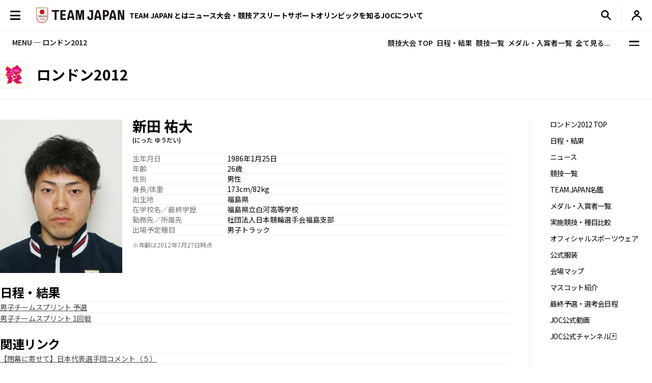

--- FILE ---
content_type: text/html; charset=UTF-8
request_url: https://www.joc.or.jp/games/olympic/london/sports/cycling/team/nittayudai.html
body_size: 83930
content:

<!DOCTYPE html>
<html lang="ja">


  <!-- [headタグ] -->

  <head prefix="og: http://ogp.me/ns# fb: http://ogp.me/ns/fb# article: http://ogp.me/ns/article#">

    <!-- Google Tag Manager -->
<script>(function(w,d,s,l,i){w[l]=w[l]||[];w[l].push({'gtm.start':
new Date().getTime(),event:'gtm.js'});var f=d.getElementsByTagName(s)[0],
j=d.createElement(s),dl=l!='dataLayer'?'&l='+l:'';j.async=true;j.src=
'https://www.googletagmanager.com/gtm.js?id='+i+dl;f.parentNode.insertBefore(j,f);
})(window,document,'script','dataLayer','GTM-W7Z8MTGH');</script>
<!-- End Google Tag Manager -->
  <!-- meta settings -->
  <meta charset="utf-8">
  <meta name="viewport" content="width=device-width">
  <meta name="format-detection" content="telephone=no">
  <!-- meta keywords / description -->
  
  <meta name="keywords" content="新田 祐大,自転車,ロンドン2012">
  <meta name="description" content="ロンドン2012オリンピック日本代表選手団、新田 祐大（自転車）のプロフィール、関連情報ページです。">
  
  <!-- title -->
  <title>新田 祐大｜自転車｜ロンドン2012｜JOC - 日本オリンピック委員会</title>
  <!-- START: favicons -->
  <link rel="icon" href="/favicon.ico" sizes="32x32">
  <link rel="icon" href="/favicon.svg" type="image/svg+xml">
  <link rel="apple-touch-icon" href="/apple-touch-icon.png">
  <link rel="manifest" href="/site.webmanifest">
  <!-- END: favicons -->
  
  
  <!-- styles -->
  <link rel="stylesheet" href="/assets/css/reset.css">
  <link rel="stylesheet" href="/assets/css/plugin.css">
  <link rel="stylesheet" href="/assets/css/base.css">
  <link rel="stylesheet" href="/assets/css/module.css?v=251218">
  <link rel="stylesheet" href="/assets/css/add.css">
  

  <link rel="stylesheet" href="/assets/css/oldgame.css">

  <link rel="stylesheet" href="/assets/css/specific-customization.css?v=240827">


  <meta property="og:locale" content="ja_JP">
  
  <meta property="og:type" content="article">
  
  <meta property="og:title" content="新田 祐大｜自転車｜ロンドン2012｜JOC - 日本オリンピック委員会">
  <meta property="og:url" content="https://www.joc.or.jp/games/olympic/london/sports/cycling/team/nittayudai.html">
  <meta property="og:image" content="https://www.joc.or.jp/assets/images/common/share.png">
  <meta property="og:site_name" content="JOC - 日本オリンピック委員会">
  <meta property="og:description" content="">
  <meta property="fb:app_id" content="315604575177716">
  <meta name="twitter:title" content="新田 祐大｜自転車｜ロンドン2012｜JOC - 日本オリンピック委員会">
  <meta name="twitter:card" content="summary_large_image" />
  <meta name="twitter:site" content="@TeamJapan" />
  

<script src="/assets/js/logincheckcookie.js"></script>

  
<meta name="google-site-verification" content="EUft2PXEZWP5lWX0hnw8WULWaSq0Z5qTx-0164c4YMQ" />

  </head>
<body>
<!-- Google Tag Manager (noscript) -->
<noscript><iframe src="https://www.googletagmanager.com/ns.html?id=GTM-W7Z8MTGH" height="0" width="0" style="display:none;visibility:hidden"></iframe></noscript>
<!-- End Google Tag Manager (noscript) -->
  <div class="l-wrapper">
    <header class="l-header l-header--main js-header">
  <div class="l-header__container">
    <button type="button" class="header-menu-button js-menu-trigger">
      <span class="header-menu-button__lines">
        <span class="header-menu-button__line header-menu-button__line--top"></span>
        <span class="header-menu-button__line header-menu-button__line--center"></span>
        <span class="header-menu-button__line header-menu-button__line--bottom"></span>
      </span>
    </button>
    <!-- [/header-menu-button] -->
    <div class="l-drawer js-drawer-menu">
  <div class="l-drawer__overlay js-menu-trigger"></div>
  <div class="l-drawer__inner">
    <div class="l-drawer__contents">
      <div class="l-drawer__head">
        <button type="button" class="l-drawer__head-btn js-menu-trigger"></button>
        <a href="/" class="l-drawer__head-logo  js-mypage-link">
          <img src="/assets/img/common/logo.svg" alt="TEAM JAPAN" decoding="async" width="242" height="43">
        </a>
        <button type="button" class="l-drawer__head-btn-sp js-menu-trigger"></button>
      </div>
      <div class="l-drawer__body">
        <div class="l-drawer__body-main">
          <ul class="l-drawer__sub-nav sp-hide">
            <li class="l-drawer__sub-nav-item">
              <a href="/" class="l-drawer__sub-nav-item-link js-mypage-link">HOME</a>
            </li>
          </ul>
          <ul class="l-drawer__nav">
            <li class="l-drawer__nav-item pc-hide">
              <a href="/" class="l-drawer__nav-item-ttl-txt js-mypage-link">HOME</a>
            </li>
            <li class="l-drawer__nav-item js-sp-acc-scope is-close">
              <button type="button" class="l-drawer__nav-item-ttl js-sp-acc-trigger">
                <span class="l-drawer__nav-item-ttl-txt">TEAM JAPAN とは</span>
                <span class="l-drawer__nav-item-ttl-icon"></span>
              </button>
              <div class="js-sp-acc-target">
                <ul class="l-drawer__nav-lv2">
                  <li class="l-drawer__nav-lv2-item">
                    <a href="/teamjapan/" class="l-drawer__nav-lv2-link">TEAM JAPAN ブランドサイト</a>
                  </li>
                  <li class="l-drawer__nav-lv2-item">
                    <a href="/teamjapan/activities/" class="l-drawer__nav-lv2-link">TEAM JAPAN の活動</a>
                  </li>
                  <li class="l-drawer__nav-lv2-item">
                    <a href="/symbolathlete/" class="l-drawer__nav-lv2-link">シンボルアスリート</a>
                  </li>
                  <li class="l-drawer__nav-lv2-item">
                    <a href="https://www.teamjapanshop.jp/" target="_blank" class="l-drawer__nav-lv2-link c-icon-external">オンラインショップ</a>
                  </li>
                </ul>
              </div>
            </li>
            <li class="l-drawer__nav-item js-sp-acc-scope is-close">
              <button type="button" class="l-drawer__nav-item-ttl js-sp-acc-trigger">
                <span class="l-drawer__nav-item-ttl-txt">ニュース</span>
                <span class="l-drawer__nav-item-ttl-icon"></span>
              </button>
              <div class="js-sp-acc-target">
                <ul class="l-drawer__nav-lv2">
                  <li class="l-drawer__nav-lv2-item">
                    <a href="/news/" class="l-drawer__nav-lv2-link l-drawer__nav-lv2-link--sp-main">最新ニュース</a>
                  </li>
                  <li class="l-drawer__nav-lv2-item">
                    <a href="/news/index.html?subcategory=&ssubcategory=&category=お知らせ&games=&sports=&athlete=&year=" class="l-drawer__nav-lv2-link">お知らせ</a>
                  </li>
                  <li class="l-drawer__nav-lv2-item">
                    <a href="/news/index.html?subcategory=&ssubcategory=&category=オリンピック&games=&sports=&athlete=&year=" class="l-drawer__nav-lv2-link">オリンピック</a>
                  </li>
                  <li class="l-drawer__nav-lv2-item">
                    <a href="/news/index.html?subcategory=&ssubcategory=&category=国際総合競技大会&games=&sports=&athlete=&year=" class="l-drawer__nav-lv2-link">国際総合競技大会</a>
                  </li>
                  <li class="l-drawer__nav-lv2-item">
                    <a href="/news/index.html?subcategory=&ssubcategory=&category=その他競技情報&games=&sports=&athlete=&year=" class="l-drawer__nav-lv2-link">その他競技情報</a>
                  </li>
                  <li class="l-drawer__nav-lv2-item">
                    <a href="/news/index.html?subcategory=&ssubcategory=&category=選手強化&games=&sports=&athlete=&year=" class="l-drawer__nav-lv2-link">選手強化</a>
                  </li>
                  <li class="l-drawer__nav-lv2-item">
                    <a href="/news/index.html?subcategory=&ssubcategory=&category=イベント&games=&sports=&athlete=&year=" class="l-drawer__nav-lv2-link">イベント</a>
                  </li>
                
                  <li class="l-drawer__nav-lv2-item">
                    <a href="/news/index.html?subcategory=&ssubcategory=&category=キャリア支援&games=&sports=&athlete=&year=" class="l-drawer__nav-lv2-link">キャリア支援</a>
                  </li>
                  <li class="l-drawer__nav-lv2-item">
                    <a href="/news/index.html?subcategory=&ssubcategory=&category=その他活動&games=&sports=&athlete=&year=" class="l-drawer__nav-lv2-link">その他活動</a>
                  </li>
                  <li class="l-drawer__nav-lv2-item">
                    <a href="/news/index.html?subcategory=&ssubcategory=&category=シンボルアスリート&games=&sports=&athlete=&year=" class="l-drawer__nav-lv2-link">シンボルアスリート</a>
                  </li>
                </ul>
              </div>
            </li>
            <li class="l-drawer__nav-item js-sp-acc-scope is-close">
              <button type="button" class="l-drawer__nav-item-ttl js-sp-acc-trigger">
                <span class="l-drawer__nav-item-ttl-txt">大会・競技</span>
                <span class="l-drawer__nav-item-ttl-icon"></span>
              </button>
              <div class="js-sp-acc-target">
                <ul class="l-drawer__nav-lv2">
                  <li class="l-drawer__nav-lv2-item">
                    <a href="/games/" class="l-drawer__nav-lv2-link">大会</a>
                  </li>
                  <li class="l-drawer__nav-lv2-item">
                    <a href="/sports/" class="l-drawer__nav-lv2-link">競技</a>
                  </li>
                  <li class="l-drawer__nav-lv2-item">
                    <a href="/athletes/" class="l-drawer__nav-lv2-link">アスリート</a>
                  </li>
                  <li class="l-drawer__nav-lv2-item">
                    <a href="/article/" class="l-drawer__nav-lv2-link">コラム／インタビュー</a>
                  </li>
                  <li class="l-drawer__nav-lv2-item">
                    <a href="/events/" class="l-drawer__nav-lv2-link">イベント／キャンペーン</a>
                  </li>
                </ul>
              </div>
            </li>
            <li class="l-drawer__nav-item js-sp-acc-scope is-close">
              <button type="button" class="l-drawer__nav-item-ttl js-sp-acc-trigger">
                <span class="l-drawer__nav-item-ttl-txt">アスリートサポート</span>
                <span class="l-drawer__nav-item-ttl-icon"></span>
              </button>
              <div class="js-sp-acc-target">
                <ul class="l-drawer__nav-lv2">
                  <li class="l-drawer__nav-lv2-item">
                    <a href="/for-athletes/" class="l-drawer__nav-lv2-link l-drawer__nav-lv2-link--sp-main">アスリートサポート TOP</a>
                  </li>
                  <li class="l-drawer__nav-lv2-item">
                    <a href="/for-athletes/training/" class="l-drawer__nav-lv2-link">強化・育成</a>
                  </li>
                  <li class="l-drawer__nav-lv2-item">
                    <a href="/for-athletes/career/" class="l-drawer__nav-lv2-link">キャリア支援</a>
                  </li>
                  <li class="l-drawer__nav-lv2-item">
                    <a href="/for-athletes/youthathlete-support/" class="l-drawer__nav-lv2-link">ジュニアアスリートサポート</a>
                  </li>
                  <li class="l-drawer__nav-lv2-item">
                    <a href="/for-athletes/entourage/" class="l-drawer__nav-lv2-link">アントラージュ</a>
                  </li>
                  <li class="l-drawer__nav-lv2-item">
                    <a href="/for-athletes/awards/" class="l-drawer__nav-lv2-link">表彰制度</a>
                  </li>
                  <li class="l-drawer__nav-lv2-item">
                    <a href="/for-athletes/donation-fund/" class="l-drawer__nav-lv2-link">寄付</a>
                  </li>
                  <li class="l-drawer__nav-lv2-item">
                    <a href="/for-athletes/reporting/" class="l-drawer__nav-lv2-link">保護、通報窓口</a>
                  </li>
				  <li class="l-drawer__nav-lv2-item">
                    <a href="/for-athletes/defamation/" class="l-drawer__nav-lv2-link">誹謗中傷対策</a>
                  </li>
                </ul>
              </div>
            </li>
            <li class="l-drawer__nav-item js-sp-acc-scope is-close">
              <button type="button" class="l-drawer__nav-item-ttl js-sp-acc-trigger">
                <span class="l-drawer__nav-item-ttl-txt">オリンピックを知る</span>
                <span class="l-drawer__nav-item-ttl-icon"></span>
              </button>
              <div class="js-sp-acc-target">
                <ul class="l-drawer__nav-lv2">
                  <li class="l-drawer__nav-lv2-item">
                    <a href="/olympism/" class="l-drawer__nav-lv2-link l-drawer__nav-lv2-link--sp-main">オリンピックを知る
                      TOP</a>
                  </li>
                  <li class="l-drawer__nav-lv2-item">
                    <a href="/olympism/principles/" class="l-drawer__nav-lv2-link">オリンピズム──理念と使命</a>
                  </li>
                  <li class="l-drawer__nav-lv2-item">
                    <a href="/olympism/history/" class="l-drawer__nav-lv2-link">オリンピックの歴史</a>
                  </li>
                  <li class="l-drawer__nav-lv2-item">
                    <a href="/olympism/experience/" class="l-drawer__nav-lv2-link">学ぶ・体験する</a>
                  </li>
                  <li class="l-drawer__nav-lv2-item">
                    <a href="/olympism/experience/event/" class="l-drawer__nav-lv2-link">普及イベント</a>
                  </li>
                  <li class="l-drawer__nav-lv2-item">
                    <a href="/olympism/experience/facility/" class="l-drawer__nav-lv2-link">ミュージアム・体験施設</a>
                  </li>
                  <li class="l-drawer__nav-lv2-item">
                    <a href="/olympism/experience/media/" class="l-drawer__nav-lv2-link">メディア・SNS</a>
                  </li>
                  <li class="l-drawer__nav-lv2-item">
                    <a href="/olympism/experience/learningcontent/" class="l-drawer__nav-lv2-link">学習コンテンツ</a>
                  </li>
                  <li class="l-drawer__nav-lv2-item">
                    <a href="/olympism/inheritance/" class="l-drawer__nav-lv2-link">行動する・継承する</a>
                  </li>
                </ul>
              </div>
            </li>
            <li class="l-drawer__nav-item js-sp-acc-scope is-close">
              <button type="button" class="l-drawer__nav-item-ttl js-sp-acc-trigger">
                <span class="l-drawer__nav-item-ttl-txt">JOC について</span>
                <span class="l-drawer__nav-item-ttl-icon"></span>
              </button>
              <div class="js-sp-acc-target">
                <ul class="l-drawer__nav-lv2">
                  <li class="l-drawer__nav-lv2-item">
                    <a href="/about/" class="l-drawer__nav-lv2-link l-drawer__nav-lv2-link--sp-main">JOC について TOP</a>
                  </li>
                  <li class="l-drawer__nav-lv2-item">
                    <a href="/about/vision2064/" class="l-drawer__nav-lv2-link">JOC Vision 2064と中期計画</a>
                  </li>
                  <li class="l-drawer__nav-lv2-item">
                    <a href="/about/organisation/" class="l-drawer__nav-lv2-link">組織</a>
                  </li>
                  <li class="l-drawer__nav-lv2-item">
                    <a href="/about/jocactivity/" class="l-drawer__nav-lv2-link">JOC の活動</a>
                  </li>
                  <li class="l-drawer__nav-lv2-item">
                    <a href="/about/marketing/" class="l-drawer__nav-lv2-link">マーケティングプログラム</a>
                  </li>
                  <li class="l-drawer__nav-lv2-item">
                    <a href="/about/partners/" class="l-drawer__nav-lv2-link">パートナー</a>
                  </li>
                  <li class="l-drawer__nav-lv2-item">
                    <a href="/about/brand/" class="l-drawer__nav-lv2-link">ブランド、知的財産</a>
                  </li>
                  <li class="l-drawer__nav-lv2-item">
                    <a href="/about/sustainability/" class="l-drawer__nav-lv2-link">サステナビリティ</a>
                  </li>
                </ul>
              </div>
            </li>
            <li class="l-drawer__nav-item pc-hide">
              <a href="/teamjapanid/" class="l-drawer__nav-item-ttl-txt">TEAM JAPAN ID<span class="small">WEB会員サービス</span></a>
            </li>
            <li class="l-drawer__nav-item pc-hide">
              <a href="/faq/" class="l-drawer__nav-item-ttl-txt">よくあるご質問</a>
            </li>
            <li class="l-drawer__nav-item pc-hide">
              <a href="/sitemap/" class="l-drawer__nav-item-ttl-txt">サイトマップ</a>
            </li>
          </ul>
          <ul class="l-drawer__sub-nav mgt--2gap sp-hide">
            <li class="l-drawer__sub-nav-item">
              <a href="/teamjapanid/" class="l-drawer__sub-nav-item-link">TEAM JAPAN ID<span class="small">WEB会員サービス</span></a>
            </li>
            <li class="l-drawer__sub-nav-item">
              <a href="/faq/" class="l-drawer__sub-nav-item-link">よくあるご質問</a>
            </li>
            <li class="l-drawer__sub-nav-item">
              <a href="/sitemap/" class="l-drawer__sub-nav-item-link">サイトマップ</a>
            </li>
          </ul>
          <div class="l-drawer__search-box c-search-box-2">
                        <script async src="https://cse.google.com/cse.js?cx=009329019358741393295:lv-ldjgsmvc"></script>
<div class="gcse-searchbox-only"></div>
          </div>
        </div>
        <div class="l-drawer__body-foot">
          <ul class="l-drawer-sns">
            <li class="l-drawer-sns__item l-drawer-sns__item--line">
              <a href="https://page.line.me/team_japan" target="_blank" class="l-drawer-sns__link">
                <img src="/assets/img/common/icon_sns_line.svg" alt="line" decoding="async" width="22" height="22">
              </a>
            </li>
            <li class="l-drawer-sns__item l-drawer-sns__item--facebook">
              <a href="https://www.facebook.com/teamjapanjoc" target="_blank" class="l-drawer-sns__link">
                <img src="/assets/img/common/icon_sns_facebook.svg" alt="facebook" decoding="async" width="22" height="22">
              </a>
            </li>
            <li class="l-drawer-sns__item l-drawer-sns__item--x">
              <a href="https://twitter.com/TeamJapan" target="_blank" class="l-drawer-sns__link">
                <img src="/assets/img/common/icon_sns_x.svg" alt="x(twitter)" decoding="async" width="19" height="19">
              </a>
            </li>
            <li class="l-drawer-sns__item l-drawer-sns__item--instagram">
              <a href="https://www.instagram.com/teamjapanjoc/" target="_blank" class="l-drawer-sns__link">
                <img src="/assets/img/common/icon_sns_instagram.svg" alt="instagram" decoding="async" width="22" height="22">
              </a>
            </li>
            <li class="l-drawer-sns__item l-drawer-sns__item--tiktok">
              <a href="https://www.tiktok.com/@japan_olympic" target="_blank" class="l-drawer-sns__link">
                <img src="/assets/img/common/icon_sns_tiktok.svg" alt="tiktok" decoding="async" width="18" height="21">
              </a>
            </li>
            <li class="l-drawer-sns__item l-drawer-sns__item--youtube">
              <a href="https://www.youtube.com/c/TEAMJAPAN" target="_blank" class="l-drawer-sns__link">
                <img src="/assets/img/common/icon_sns_youtube.svg" alt="youtube" decoding="async" width="27" height="19">
              </a>
            </li>
          </ul>
          <!-- [/l-drawer-sns] -->
          <div class="l-drawer__body-foot-right">
            <ul class="l-drawer__foot-nav">
              <li class="l-drawer__foot-nav-item">
                <a href="https://japan-olympicmuseum.jp/jp/" target="_blank" class="l-drawer__foot-nav-link c-icon-external">日本オリンピックミュージアム</a>
              </li>
              <li class="l-drawer__foot-nav-item">
                <a href="https://www.teamjapanshop.jp/" target="_blank" class="l-drawer__foot-nav-link c-icon-external">オンラインショップ</a>
              </li>
            </ul>
            <a href="https://www.joc.or.jp/english/" class="l-drawer__lang">ENGLISH</a>
          </div>
        </div>
        <button type="button" class="l-drawer__foot-btn js-menu-trigger">メニューを閉じる</button>
      </div>
    </div>
    <div class="l-drawer__side">
      <div class="l-drawer__side-bg">
        <svg xmlns="http://www.w3.org/2000/svg" style="height:100%"><rect x="190" width="11.3" height="100%" fill="#aa8532"></rect><path d="m300 393.55v-19.68c-89.05-53-162.55-129.15-213.24-222.62-26.18-48.27-45.17-99.11-56.84-151.25h-17.41c11.94 54.95 31.76 108.54 59.32 159.35 53.82 99.23 132.6 179.5 228.17 234.2z" fill="#f0252d"/></svg>
      </div>
    </div>
  </div>
</div>
<!-- [/l-drawer] -->

    <p class="l-header__logo">

      <a href="/" class="l-header__logo-link  js-mypage-link">
        <img src="/assets/img/common/logo.svg" alt="TEAM JAPAN" decoding="async" width="242" height="43">
      </a>

    </p>

    <nav class="l-header-nav">
  <div class="l-header-nav__mega-menu-bg js-mega-menu-bg"></div>
  <ul class="l-header-nav__list">
    <li class="l-header-nav__item js-mega-menu-trigger">
      <span class="l-header-nav__link">TEAM JAPAN とは</span>
      <div class="l-mega-menu js-mega-menu">
        <div class="l-mega-menu__inner">
          <nav class="l-mega-menu__nav">
            <span class="l-mega-menu__nav-ttl">TEAM JAPAN とは</span>
            <ul class="l-mega-menu__nav-list">
              <li class="l-mega-menu__nav-item">
                <a href="/teamjapan/" class="l-mega-menu__nav-link">TEAM JAPAN ブランドサイト</a>
              </li>
              <li class="l-mega-menu__nav-item">
                <a href="/teamjapan/activities/" class="l-mega-menu__nav-link">TEAM JAPAN の活動</a>
              </li>
              <li class="l-mega-menu__nav-item">
                <a href="/symbolathlete/" class="l-mega-menu__nav-link">シンボルアスリート</a>
              </li>
              <li class="l-mega-menu__nav-item">
                <a href="https://www.teamjapanshop.jp/" target="_blank" class="l-mega-menu__nav-link c-icon-external">オンラインショップ</a>
              </li>
            </ul>
          </nav>
        </div>
      </div>
      <!-- [/l-mega-menu] -->
    </li>
    <li class="l-header-nav__item js-mega-menu-trigger">
      <a href="/news/" class="l-header-nav__link js-nav-current">ニュース</a>
      <div class="l-mega-menu js-mega-menu">
        <div class="l-mega-menu__inner">
          <nav class="l-mega-menu__nav">
            <a href="/news/" class="l-mega-menu__nav-ttl">最新ニュース</a>
            <ul class="l-mega-menu__nav-list">
              <li class="l-mega-menu__nav-item">
                <a href="/news/index.html?subcategory=&ssubcategory=&category=お知らせ&games=&sports=&athlete=&year=" class="l-mega-menu__nav-link">お知らせ</a>
              </li>
              <li class="l-mega-menu__nav-item">
                <a href="/news/index.html?subcategory=&ssubcategory=&category=オリンピック&games=&sports=&athlete=&year=" class="l-mega-menu__nav-link">オリンピック</a>
              </li>
              <li class="l-mega-menu__nav-item">
                <a href="/news/index.html?subcategory=&ssubcategory=&category=国際総合競技大会&games=&sports=&athlete=&year=" class="l-mega-menu__nav-link">国際総合競技大会</a>
              </li>
              <li class="l-mega-menu__nav-item">
                <a href="/news/index.html?subcategory=&ssubcategory=&category=その他競技情報&games=&sports=&athlete=&year=" class="l-mega-menu__nav-link">その他競技情報</a>
              </li>
              <li class="l-mega-menu__nav-item">
                <a href="/news/index.html?subcategory=&ssubcategory=&category=選手強化&games=&sports=&athlete=&year=" class="l-mega-menu__nav-link">選手強化</a>
              </li>
              <li class="l-mega-menu__nav-item">
                <a href="/news/index.html?subcategory=&ssubcategory=&category=イベント&games=&sports=&athlete=&year=" class="l-mega-menu__nav-link">イベント</a>
              </li>
            
              <li class="l-mega-menu__nav-item">
                <a href="/news/index.html?subcategory=&ssubcategory=&category=キャリア支援&games=&sports=&athlete=&year=" class="l-mega-menu__nav-link">キャリア支援</a>
              </li>
              <li class="l-mega-menu__nav-item">
                <a href="/news/index.html?subcategory=&ssubcategory=&category=その他活動&games=&sports=&athlete=&year=" class="l-mega-menu__nav-link">その他活動</a>
              </li>
              <li class="l-mega-menu__nav-item">
                <a href="/news/index.html?subcategory=&ssubcategory=&category=シンボルアスリート&games=&sports=&athlete=&year=" class="l-mega-menu__nav-link">シンボルアスリート</a>
              </li>
            </ul>
          </nav>
        </div>
      </div>
      <!-- [/l-mega-menu] -->
    </li>
    <li class="l-header-nav__item js-mega-menu-trigger">
      <span class="l-header-nav__link">大会・競技</span>
      <div class="l-mega-menu js-mega-menu">
        <div class="l-mega-menu__inner">
          <nav class="l-mega-menu__nav">
            <span class="l-mega-menu__nav-ttl">大会・競技</span>
            <ul class="l-mega-menu__nav-list">
              <li class="l-mega-menu__nav-item">
                <a href="/games/" class="l-mega-menu__nav-link">大会</a>
              </li>
              <li class="l-mega-menu__nav-item">
                <a href="/sports/" class="l-mega-menu__nav-link">競技</a>
              </li>
              <li class="l-mega-menu__nav-item">
                <a href="/athletes/" class="l-mega-menu__nav-link">アスリート</a>
              </li>
              <li class="l-mega-menu__nav-item">
                <a href="/article/" class="l-mega-menu__nav-link">コラム／インタビュー</a>
              </li>
              <li class="l-mega-menu__nav-item">
                <a href="/events/" class="l-mega-menu__nav-link">イベント／キャンペーン</a>
              </li>
              <li class="l-mega-menu__nav-item">
                <a href="/teamjapanid/" class="l-mega-menu__nav-link">TEAM JAPAN ID</a>
              </li>
            </ul>
          </nav>
        </div>
      </div>
      <!-- [/l-mega-menu] -->
    </li>
    <li class="l-header-nav__item js-mega-menu-trigger">
      <a href="/for-athletes/" class="l-header-nav__link js-nav-current">アスリートサポート</a>
      <div class="l-mega-menu js-mega-menu">
        <div class="l-mega-menu__inner">
          <nav class="l-mega-menu__nav">
            <a href="/for-athletes/" class="l-mega-menu__nav-ttl">アスリートサポート TOP</a>
            <ul class="l-mega-menu__nav-list">
              <li class="l-mega-menu__nav-item">
                <a href="/for-athletes/training/" class="l-mega-menu__nav-link">強化・育成</a>
              </li>
              <li class="l-mega-menu__nav-item">
                <a href="/for-athletes/career/" class="l-mega-menu__nav-link">キャリア支援</a>
              </li>
              <li class="l-mega-menu__nav-item">
                <a href="/for-athletes/youthathlete-support/" class="l-mega-menu__nav-link">ジュニアアスリートサポート</a>
              </li>
              <li class="l-mega-menu__nav-item">
                <a href="/for-athletes/entourage/" class="l-mega-menu__nav-link">アントラージュ</a>
              </li>
              <li class="l-mega-menu__nav-item">
                <a href="/for-athletes/awards/" class="l-mega-menu__nav-link">表彰制度</a>
              </li>
              <li class="l-mega-menu__nav-item">
                <a href="/for-athletes/donation-fund/" class="l-mega-menu__nav-link">寄付</a>
              </li>
              <li class="l-mega-menu__nav-item">
                <a href="/for-athletes/reporting/" class="l-mega-menu__nav-link">保護、通報窓口</a>
              </li>
			  <li class="l-mega-menu__nav-item">
                <a href="/for-athletes/defamation/" class="l-mega-menu__nav-link">誹謗中傷対策</a>
              </li>
            </ul>
          </nav>
        </div>
      </div>
      <!-- [/l-mega-menu] -->
    </li>
    <li class="l-header-nav__item js-mega-menu-trigger">
      <a href="/olympism/" class="l-header-nav__link js-nav-current">オリンピックを知る</a>
      <div class="l-mega-menu js-mega-menu">
        <div class="l-mega-menu__inner">
          <nav class="l-mega-menu__nav">
            <a href="/olympism/" class="l-mega-menu__nav-ttl">オリンピックを知る TOP</a>
            <ul class="l-mega-menu__nav-list">
              <li class="l-mega-menu__nav-item">
                <a href="/olympism/principles/" class="l-mega-menu__nav-link">オリンピズム──理念と使命</a>
              </li>
              <li class="l-mega-menu__nav-item">
                <a href="/olympism/history/" class="l-mega-menu__nav-link">オリンピックの歴史</a>
              </li>
              <li class="l-mega-menu__nav-item">
                <a href="/olympism/experience/" class="l-mega-menu__nav-link">学ぶ・体験する</a>
              </li>
              <li class="l-mega-menu__nav-item">
                <a href="/olympism/experience/event/" class="l-mega-menu__nav-link">普及イベント</a>
              </li>
              <li class="l-mega-menu__nav-item">
                <a href="/olympism/experience/facility/" class="l-mega-menu__nav-link">ミュージアム・体験施設</a>
              </li>
              <li class="l-mega-menu__nav-item">
                <a href="/olympism/experience/media/" class="l-mega-menu__nav-link">メディア・SNS</a>
              </li>
              <li class="l-mega-menu__nav-item">
                <a href="/olympism/experience/learningcontent/" class="l-mega-menu__nav-link">学習コンテンツ</a>
              </li>
              <li class="l-mega-menu__nav-item">
                <a href="/olympism/inheritance/" class="l-mega-menu__nav-link">行動する・継承する</a>
              </li>
            </ul>
          </nav>
        </div>
      </div>
      <!-- [/l-mega-menu] -->
    </li>
    <li class="l-header-nav__item js-mega-menu-trigger">
      <a href="/about/" class="l-header-nav__link js-nav-current">JOCについて</a>
      <div class="l-mega-menu js-mega-menu">
        <div class="l-mega-menu__inner">
          <nav class="l-mega-menu__nav">
            <a href="/about/" class="l-mega-menu__nav-ttl">JOC について TOP</a>
            <ul class="l-mega-menu__nav-list">
              <li class="l-mega-menu__nav-item">
                <a href="/about/vision2064/" class="l-mega-menu__nav-link">JOC Vision 2064 と中期計画</a>
              </li>
              <li class="l-mega-menu__nav-item">
                <a href="/about/organisation/" class="l-mega-menu__nav-link">組織</a>
              </li>
              <li class="l-mega-menu__nav-item">
                <a href="/about/jocactivity/" class="l-mega-menu__nav-link">JOC の活動</a>
              </li>
              <li class="l-mega-menu__nav-item">
                <a href="/about/marketing/" class="l-mega-menu__nav-link">マーケティングプログラム</a>
              </li>
              <li class="l-mega-menu__nav-item">
                <a href="/about/partners/" class="l-mega-menu__nav-link">パートナー</a>
              </li>
              <li class="l-mega-menu__nav-item">
                <a href="/about/brand/" class="l-mega-menu__nav-link">ブランド、知的財産</a>
              </li>
              <li class="l-mega-menu__nav-item">
                <a href="/about/sustainability/" class="l-mega-menu__nav-link">サステナビリティ</a>
              </li>
            </ul>
          </nav>
        </div>
      </div>
      <!-- [/l-mega-menu] -->
    </li>
  </ul>
</nav>
<!-- [/l-header-nav] -->
    <nav class="l-header-sub-nav">
      <ul class="l-header-sub-nav__list">
        <li class="l-header-sub-nav__item l-header-sub-nav__item--museum">
          <a href="https://japan-olympicmuseum.jp/jp/" target="_blank" class="l-header-sub-nav__link">
            <span class="l-header-sub-nav__link-txt">ミュージアム</span>
          </a>
        </li>
        <li class="l-header-sub-nav__item l-header-sub-nav__item--shop">
          <a href="https://www.teamjapanshop.jp/" target="_blank" class="l-header-sub-nav__link">
            <span class="l-header-sub-nav__link-txt">ショップ</span>
          </a>
        </li>
        <li class="l-header-sub-nav__item l-header-sub-nav__item--lang">
          <a href="/english/" class="l-header-sub-nav__link">
            <span class="txt-default">ENGLISH</span>
            <span class="txt-omission">EN</span>
          </a>
        </li>
      </ul>
    </nav>
    <!-- [/l-header-sub-nav] -->
    <button type="button" class="l-header-search-btn js-header-search">
      <img src="/assets/img/common/icon_search.svg" alt="検索窓を開く" decoding="async" width="20" height="20" class="l-header-search-btn__img-open">
      <img src="/assets/img/common/icon_x_2.svg" alt="検索窓を閉じる" decoding="async" width="20" height="20" class="l-header-search-btn__img-close">
    </button>
    <!-- [/l-header-search-btn] -->
    <div class="l-header-search">
      <div class="l-header-search__overlay js-header-search"></div>
      <div class="l-header-search__contents">
        <div class="c-search-box-2 js-header-search-box">
           <script async src="https://cse.google.com/cse.js?cx=009329019358741393295:lv-ldjgsmvc"></script>
          <div class="gcse-searchbox-only"></div>
        </div>
        <!-- [/c-search-box-2] -->
      </div>
    </div>
    <!-- [/l-header-search] -->
    <div class="l-header-mypage">
      <a href="/app/members/pt-members.php?__mode=login" class="l-header-mypage__link">
        <img src="/assets/img/common/icon_member.svg" alt="マイページ" decoding="async" width="20" height="20">
      </a>
    </div>
    <!-- [/l-header-mypage] -->
  </div>
</header>
<!-- [/l-header] -->
    <div class="l-sub-nav js-sub-nav">
    <span class="l-sub-nav__ttl">MENU ─ ロンドン2012</span>
    <nav class="l-sub-nav__nav">
        <ul class="l-sub-nav__nav-list">
            <li class="l-sub-nav__nav-item">
                <a href="/games/olympic/london/" class="l-sub-nav__nav-link">競技大会 TOP</a>
            </li>
            <li class="l-sub-nav__nav-item">
                <a href="/games/olympic/london/schedule/" class="l-sub-nav__nav-link">日程・結果</a>
            </li>
            <li class="l-sub-nav__nav-item">
                <a href="/games/olympic/london/sports/" class="l-sub-nav__nav-link">競技一覧</a>
            </li>
            <li class="l-sub-nav__nav-item">
                <a href="/games/olympic/london/japan/winnerslist/" class="l-sub-nav__nav-link">メダル・入賞者一覧</a>
            </li>
            <li class="l-sub-nav__nav-item">
                <button type="button" class="l-sub-nav__nav-link js-sub-nav-trigger">全て見る...</button>
            </li>
        </ul>
    </nav>
    <button type="button" class="l-sub-nav__btn js-sub-nav-trigger">
        <span class="l-sub-nav__btn-lines">
            <span class="l-sub-nav__btn-line"></span>
            <span class="l-sub-nav__btn-line"></span>
        </span>
    </button>
    <div class="l-sub-nav__menu">
        <div class="l-container l-sub-nav__menu-container">
            <div class="l-sub-nav__menu-ttl">
                <a href="/games/olympic/london/" class="l-sub-nav__menu-ttl-link">ロンドン2012 TOP</a>
            </div>
            <div class="l-sub-nav__menu-cols">
                <div class="l-sub-nav__menu-col">
                    <ul class="l-sub-nav__menu-list">
                        <li class="l-sub-nav__menu-item">
                            <a href="/games/olympic/london/schedule/" class="l-sub-nav__menu-link">日程・結果</a>
                        </li>
                        <li class="l-sub-nav__menu-item">
                            <a href="/news/index.html?subcategory=1&page=1" class="l-sub-nav__menu-link">ニュース</a>
                        </li>
                        <li class="l-sub-nav__menu-item">
                            <a href="/games/olympic/london/sports/" class="l-sub-nav__menu-link">競技一覧</a>
                        </li>
                    </ul>
                </div>
                <div class="l-sub-nav__menu-col">
                    <ul class="l-sub-nav__menu-list">
                        <li class="l-sub-nav__menu-item">
                            <a href="/games/olympic/london/japan/" class="l-sub-nav__menu-link">TEAM JAPAN名鑑</a>
                        </li>
                        <li class="l-sub-nav__menu-item">
                            <a href="/games/olympic/london/japan/winnerslist/" class="l-sub-nav__menu-link">メダル・入賞者一覧</a>
                        </li>
                        <li class="l-sub-nav__menu-item">
                            <a href="/games/olympic/london/event_compare.html" class="l-sub-nav__menu-link">実施競技・種目比較</a>
                        </li>
                    </ul>
                </div>
                <div class="l-sub-nav__menu-col">
                    <ul class="l-sub-nav__menu-list">
                        <li class="l-sub-nav__menu-item">
                            <a href="/games/olympic/london/sportswear/" class="l-sub-nav__menu-link">オフィシャルスポーツウェア</a>
                        </li>
                        <li class="l-sub-nav__menu-item">
                            <a href="/games/olympic/london/official_clothes/" class="l-sub-nav__menu-link">公式服装</a>
                        </li>
                        <li class="l-sub-nav__menu-item">
                            <a href="/games/olympic/london/map/" class="l-sub-nav__menu-link">会場マップ</a>
                        </li>
                        <li class="l-sub-nav__menu-item">
                            <a href="/games/olympic/london/mascot/" class="l-sub-nav__menu-link">マスコット紹介</a>
                        </li>
                        <li class="l-sub-nav__menu-item">
                            <a href="/games/olympic/london/qualify/" class="l-sub-nav__menu-link">最終予選・選考会日程</a>
                        </li>
                    </ul>
                </div>
                <div class="l-sub-nav__menu-col">
                    <ul class="l-sub-nav__menu-list">
                        <li class="l-sub-nav__menu-item">
                            <a href="/games/olympic/london/movie/" class="l-sub-nav__menu-link">JOC公式動画</a>
                        </li>
                        <li class="l-sub-nav__menu-item">
                            <a href="https://www.youtube.com/c/TEAMJAPAN" target="_blank" class="l-sub-nav__menu-link">JOC公式チャンネル</a>
                        </li>
                    </ul>
                </div>
            </div>
        </div>
        <div class="l-sub-nav__menu-foot">
            <button type="button" class="l-sub-nav__btn-close js-sub-nav-trigger">メニューを閉じる</button>
        </div>
    </div>
</div>
<!-- [/l-sub-nav] -->
<div class="l-sub-nav-overlay js-sub-nav-trigger"></div>
<!-- [/l-sub-nav-overlay] -->
    <main class="l-contents">
            <div class="l-container">
        <div class="c-ttl-img-3">
         <figure class="c-ttl-img-3__img">
           
            <img src="/games/olympic/london/assets/images/london2012.png" alt="" decoding="async" width="260" height="260">
           
          </figure>
          <p class="c-ttl-img-3__txt">ロンドン2012</p>
        </div>
        <!-- [/c-ttl-img-3] -->
      </div>
      <!-- [/l-container-pc] -->
      <hr class="c-hr mgt--1gap mgt-sp--25">
      <div class="l-column l-container-pc mgt--2gap mgt-sp--25">
        <div class="l-column__main c-scope-old-staticpage">
          <div class="l-container-sp">
            <div class="c-block-4">

              <figure class="c-block-4__img">
                  <img src="/games/olympic/london/sports/cycling/team/images/nittayudai.jpg" alt="" decoding="async" width="480" height="600">
              </figure>

              <div class="c-block-4__txt-wrap">
                <h1 class="c-block-4__ttl">
                  <span class="c-block-4__ttl-txt">新田 祐大</span>
                  <span class="c-block-4__ttl-txt-small">(にった ゆうだい)</span>
                </h1>
                <div class="c-block-4__body">
                  <table class="c-table-1 c-block-4__table">
                    <tbody class="c-table-1__tbody">
                      <tr class="c-table-1__tr">
                        <th class="c-table-1__th">生年月日</th>
                        <td class="c-table-1__td">1986年1月25日</td>
                      </tr>

                      <tr class="c-table-1__tr">
                        <th class="c-table-1__th">年齢</th>
                        <td class="c-table-1__td">26歳</td>
                      </tr>


                      <tr class="c-table-1__tr">
                        <th class="c-table-1__th">性別</th>
                        <td class="c-table-1__td">男性</td>
                      </tr>


                      <tr class="c-table-1__tr">
                        <th class="c-table-1__th">身長/体重</th>
                        <td class="c-table-1__td">173cm/82kg</td>
                      </tr>


                      <tr class="c-table-1__tr">
                        <th class="c-table-1__th">出生地</th>
                        <td class="c-table-1__td">福島県</td>
                      </tr>


                      <tr class="c-table-1__tr">
                        <th class="c-table-1__th">在学校名／最終学歴</th>
                        <td class="c-table-1__td">福島県立白河高等学校</td>
                      </tr>




                      <tr class="c-table-1__tr">
                        <th class="c-table-1__th">勤務先／所属先</th>
                        <td class="c-table-1__td">社団法人日本競輪選手会福島支部</td>
                      </tr>


                      <tr class="c-table-1__tr">
                        <th class="c-table-1__th">出場予定種目</th>
                        <td class="c-table-1__td">男子トラック</td>
                      </tr>

                    </tbody>
                  </table>
                  <!-- [/c-table-1] -->
                  <p class="c-txt-small-1 color-gray-3 mgt-pc--10">※年齢は2012年7月27日時点</p>
                </div>
              </div>
            </div>
            <!-- [/c-block-4] -->

            <section class="c-section mgt--1gap mgt-sp--0">
              <div class="c-section__head">
                <h2 class="c-ttl-2">日程・結果</h2>
              </div>
              <div class="c-scope-old-athlete">
                <div class="athlete_profile_link">
<ul class="news_list">
<li class="clearfix">
<div class="date"><a href="/games/olympic/london/sports/cycling/result/0802.html">男子チームスプリント 予選</a></div>
</li>
<li class="clearfix">
<div class="date"><a href="/games/olympic/london/sports/cycling/result/0802.html">男子チームスプリント 1回戦</a></div>
</li>
</ul>
</div>
              </div>
            </section>
            <!-- [/c-section] -->


            <section class="c-section mgt--1gap mgt-sp--0">
              <div class="c-section__head">
                <h2 class="c-ttl-2">関連リンク</h2>
              </div>
              <div class="c-scope-old-athlete">
                <div class="athlete_profile_link">
<ul class="news_list">
<li class="clearfix">
<div class="date"><a href="http://www.joc.or.jp/games/olympic/london/news/detail.html?id=2335">【閉幕に寄せて】日本代表選手団コメント（５）</a></div>
</li>
<li class="clearfix">
<div class="date"><a href="http://www.joc.or.jp/news/detail.html?id=2132">日本は８位 自転車・２日 </a></div>
</li>
<li class="clearfix">
<div class="date"><a href="http://www.joc.or.jp/news/detail.html?id=1732">自転車競技は渡辺、新城ら選出 ロンドン五輪代表</a></div>
</li>
<li class="clearfix">
<div class="date"><a href="http://nittayudai.blog17.fc2.com/" target="joc_window">新田祐大オフィシャルブログ（外部サイト）</a></div>
</li>
</ul>
</div>
              </div>
            </section>
            <!-- [/c-section] -->

          </div>
          <!-- [/l-container-sp] -->
          
          <div class="section_lv5">
<h4>他の競技を見る</h4>
<div class="anchor_link2">

<ul>
<li><a href="/games/olympic/london/sports/athletics/team/">陸上競技</a></li>
<li><a href="/games/olympic/london/sports/swimming/team/">水泳・競泳</a></li>
<li><a href="/games/olympic/london/sports/diving/team/">水泳・飛込み</a></li>
<li><a href="/games/olympic/london/sports/synchronisedswimming/team/">水泳・シンクロ</a></li>
<li><a href="/games/olympic/london/sports/football/team/">サッカー</a></li>
<li><a href="/games/olympic/london/sports/tennis/team/">テニス</a></li>
<li><a href="/games/olympic/london/sports/rowing/team/">ボート</a></li>
<li><a href="/games/olympic/london/sports/hockey/team/">ホッケー</a></li>
<li><a href="/games/olympic/london/sports/boxing/team/">ボクシング</a></li>
<li><a href="/games/olympic/london/sports/volleyball/team/">バレーボール</a></li>
<li><a href="/games/olympic/london/sports/beachvolleyball/team/">ビーチバレー</a></li>
<li><a href="/games/olympic/london/sports/artistic/team/">体操・体操競技</a></li>
<li><a href="/games/olympic/london/sports/rhythmic/team/">体操・新体操</a></li>
<li><a href="/games/olympic/london/sports/trampoline/team/">体操・トランポリン</a></li>
<li><a href="/games/olympic/london/sports/wrestling/team/">レスリング</a></li>
<li><a href="/games/olympic/london/sports/sailing/team/">セーリング</a></li>
<li><a href="/games/olympic/london/sports/weightlifting/team/">ウエイトリフティング</a></li>
<li class="current"><span>自転車</span></li>
<li><a href="/games/olympic/london/sports/tabletennis/team/">卓球</a></li>
<li><a href="/games/olympic/london/sports/equestrian/team/">馬術</a></li>
<li><a href="/games/olympic/london/sports/fencing/team/">フェンシング</a></li>
<li><a href="/games/olympic/london/sports/judo/team/">柔道</a></li>
<li><a href="/games/olympic/london/sports/badminton/team/">バドミントン</a></li>
<li><a href="/games/olympic/london/sports/rifle_shooting/team/">ライフル射撃</a></li>
<li><a href="/games/olympic/london/sports/cray_shooting/team/">クレー射撃</a></li>
<li><a href="/games/olympic/london/sports/modernpentathlon/team/">近代五種</a></li>
<li><a href="/games/olympic/london/sports/canoe/team/">カヌー</a></li>
<li><a href="/games/olympic/london/sports/archery/team/">アーチェリー</a></li>
<li><a href="/games/olympic/london/sports/triathlon/team/">トライアスロン</a></li>
<li><a href="/games/olympic/london/sports/taekwondo/team/">テコンドー</a></li>
<li><a href="/games/olympic/london/japan/headquarters/">本部</a></li>
<li class="clear"></li>
</ul>
</div>
</div>
        </div>
        <aside class="l-column__sidebar sp-hide">
          <nav class="c-nav-2">
    <ul class="c-nav-2__list">
        <li class="c-nav-2__item">
            <a href="/games/olympic/london/" class="c-nav-2__link">ロンドン2012 TOP</a>
        </li>
        <li class="c-nav-2__item">
            <a href="/games/olympic/london/schedule/" class="c-nav-2__link">日程・結果</a>
        </li>
        <li class="c-nav-2__item">
            <a href="/news/index.html?subcategory=1&page=1" class="c-nav-2__link">ニュース</a>
        </li>
        <li class="c-nav-2__item">
            <a href="/games/olympic/london/sports/" class="c-nav-2__link">競技一覧</a>
        </li>
        <li class="c-nav-2__item">
            <a href="/games/olympic/london/japan/" class="c-nav-2__link">TEAM JAPAN名鑑</a>
        </li>
        <li class="c-nav-2__item">
            <a href="/games/olympic/london/japan/winnerslist/" class="c-nav-2__link">メダル・入賞者一覧</a>
        </li>
        <li class="c-nav-2__item">
            <a href="/games/olympic/london/event_compare.html" class="c-nav-2__link">実施競技・種目比較</a>
        </li>
        <li class="c-nav-2__item">
            <a href="/games/olympic/london/sportswear/" class="c-nav-2__link">オフィシャルスポーツウェア</a>
        </li>
        <li class="c-nav-2__item">
            <a href="/games/olympic/london/official_clothes/" class="c-nav-2__link">公式服装</a>
        </li>
        <li class="c-nav-2__item">
            <a href="/games/olympic/london/map/" class="c-nav-2__link">会場マップ</a>
        </li>
        <li class="c-nav-2__item">
            <a href="/games/olympic/london/mascot/" class="c-nav-2__link">マスコット紹介</a>
        </li>
        <li class="c-nav-2__item">
            <a href="/games/olympic/london/qualify/" class="c-nav-2__link">最終予選・選考会日程</a>
        </li>
        <li class="c-nav-2__item">
            <a href="/games/olympic/london/movie/" class="c-nav-2__link">JOC公式動画</a>
        </li>
        <li class="c-nav-2__item">
            <a href="https://www.youtube.com/c/TEAMJAPAN" target="_blank" class="c-nav-2__link">JOC公式チャンネル</a>
        </li>
    </ul>
</nav>
        </aside>
      </div>
      <div class="l-container-pc">
        <section id="olympic-material-collection" class="c-section mgt--1gap">
  <div class="l-container-sp">
    <div class="c-section__head-flex">
      <h2 class="c-ttl-4">オリンピック資料集</h2>
    </div>
    <ul class="c-card-list-12">
      <li class="c-card-list-12__item">
        <a href="/games/olympic/" class="c-card-list-12__link">オリンピック競技大会一覧</a>
      </li>
      <li class="c-card-list-12__item">
        <a href="/games/olympic/poster/" class="c-card-list-12__link">開催地一覧＆ポスター</a>
      </li>
      <li class="c-card-list-12__item">
        <a href="/games/olympic/winnerslist/" class="c-card-list-12__link">大会別入賞者一覧</a>
      </li>
      <li class="c-card-list-12__item">
        <a href="/games/olympic/code/" class="c-card-list-12__link">世界の国内・地域オリンピック委員会</a>
      </li>
      <li class="c-card-list-12__item">
        <a href="/games/olympic/sanka/" class="c-card-list-12__link">日本の大会参加状況</a>
      </li>
      <li class="c-card-list-12__item">
        <a href="/games/olympic/record/" class="c-card-list-12__link">TEAM JAPAN 記録検索</a>
      </li>
      <li class="c-card-list-12__item">
        <a href="/olympism/history/index.html#anchor-history" class="c-card-list-12__link">オリンピックコラム</a>
      </li>
    </ul>
    <!-- [/c-card-list-12] -->
  </div>
</section>
<!-- [/c-section] -->
      </div>
      <!-- [/l-container-pc] -->
      <div class="l-container">
                <div class="sns-list-txt mgt--2gap"><span>ページをシェア</span></div>
        <ul class="c-sns-list-2">
          <li class="c-sns-list-2__item c-sns-list-2__item--x">
            <a href="javascript:tweetCurrentPage()"  class="c-sns-list-2__link">
              <img src="/assets/img/common/icon_sns_x.svg" alt="x(twitter)" decoding="async" width="19" height="19" loading="lazy" alt="X">
            </a>
          </li>
          <li class="c-sns-list-2__item c-sns-list-2__item--facebook">
            <a href="javascript:fbNiceCurrentPage()" class="c-sns-list-2__link">
              <img src="/assets/img/common/icon_sns_facebook.svg" alt="facebook" decoding="async" width="22" height="22" loading="lazy" alt="Facebook">
            </a>
          </li>
          <li class="c-sns-list-2__item c-sns-list-2__item--line">
            <a href="javascript:lineCurrentPage()" class="c-sns-list-2__link">
              <img src="/assets/img/common/icon_sns_line.svg" alt="line" decoding="async" width="22" height="22" loading="lazy" alt="LINE">
            </a>
          </li>
        </ul>

<script>
  function fbNiceCurrentPage(){
    window.open('https://www.facebook.com/sharer.php?u=' + encodeURIComponent('https://www.joc.or.jp/games/olympic/london/sports/cycling/team/nittayudai.html'),'','menubar=no,toolbar=no,resizable=yes,scrollbars=yes,height=400,width=600');
}
function tweetCurrentPage(){
    window.open('https://twitter.com/intent/tweet?url=' + encodeURIComponent('https://www.joc.or.jp/games/olympic/london/sports/cycling/team/nittayudai.html') + '&text=' + encodeURIComponent(document.title),'','menubar=no,toolbar=no,resizable=yes,scrollbars=yes,height=300,width=600');
}
function lineCurrentPage(){
    window.open('https://timeline.line.me/social-plugin/share?url=' + encodeURIComponent('https://www.joc.or.jp/games/olympic/london/sports/cycling/team/nittayudai.html'),'','menubar=no,toolbar=no,resizable=yes,scrollbars=yes,height=500,width=600');
}
  </script>
        <!-- [/c-sns-list-2] -->
      </div>
      <!-- [/l-container] -->
    </main>
    <!-- [/l-contents] -->
    <div class="l-container mgt-pc--40 mgt-sp--3gap">
      <div class="l-breadcrumb">
        <ul class="l-breadcrumb__list">
          <li class="l-breadcrumb__item">
            <a href="/" class="l-breadcrumb__txt">HOME</a>
          </li>
          <li class="l-breadcrumb__item">
            <a href="/games/" class="l-breadcrumb__txt">大会</a>
          </li>
          <li class="l-breadcrumb__item">
            <a href="/games/olympic/" class="l-breadcrumb__txt">オリンピック競技大会</a>
          </li>
          <li class="l-breadcrumb__item">
            <a href="/games/olympic/london/" class="l-breadcrumb__txt">ロンドン2012</a>
          </li>
          <li class="l-breadcrumb__item">
            <a href="/games/olympic/london/sports/" class="l-breadcrumb__txt">競技一覧</a>
          </li>
          <li class="l-breadcrumb__item">
            <a href="/games/olympic/london/sports/cycling/" class="l-breadcrumb__txt">自転車</a>
          </li>

          <li class="l-breadcrumb__item">
            <a href="/games/olympic/london/sports/cycling/team/" class="l-breadcrumb__txt">日本代表選手団</a>
          </li>

          <li class="l-breadcrumb__item">
            <span class="l-breadcrumb__txt">新田 祐大</span>
          </li>
        </ul>
      </div>
      <!-- [/l-breadcrumb] -->
    </div>
    <!-- [/l-container-sp] -->
    <div class="l-footer-pagetop js-pagetop">
  <a href="#" class="l-footer-pagetop__link">Page Top</a>
</div>
<!-- [/l-footer-pagetop] -->
<footer class="l-footer">
  <div class="l-footer__container">
    <nav class="l-footer-nav">
    <ul class="l-footer-nav__lv1">
      <li class="l-footer-nav__lv1-item js-acc-scope is-close">
        <button type="button" class="l-footer-nav__lvl-trigger js-acc-trigger">TEAM JAPAN とは<span class="l-footer-nav__lvl-trigger-icon"></span></button>
        <div class="js-acc-target">
          <ul class="l-footer-nav__lv2">
            <li class="l-footer-nav__lv2-item">
              <a href="/teamjapan/" class="l-footer-nav__lv2-link">TEAM JAPAN ブランドサイト</a>
            </li>
            <li class="l-footer-nav__lv2-item">
              <a href="/teamjapan/activities/" class="l-footer-nav__lv2-link">TEAM JAPAN の活動</a>
            </li>
            <li class="l-footer-nav__lv2-item">
              <a href="/symbolathlete/" class="l-footer-nav__lv2-link">シンボルアスリート</a>
            </li>
          </ul>
        </div>
      </li>
      <li class="l-footer-nav__lv1-item js-acc-scope is-close">
        <button type="button" class="l-footer-nav__lvl-trigger js-acc-trigger">ニュース<span class="l-footer-nav__lvl-trigger-icon"></span></button>
        <div class="js-acc-target">
          <ul class="l-footer-nav__lv2">
            <li class="l-footer-nav__lv2-item">
              <a href="/news/" class="l-footer-nav__lv2-link">最新ニュース</a>
            </li>
            <li class="l-footer-nav__lv2-item">
              <a href="/news/index.html?subcategory=&ssubcategory=&category=お知らせ&games=&sports=&athlete=&year=" class="l-footer-nav__lv2-link">お知らせ</a>
            </li>
            <li class="l-footer-nav__lv2-item">
              <a href="/news/index.html?subcategory=&ssubcategory=&category=オリンピック&games=&sports=&athlete=&year=" class="l-footer-nav__lv2-link">オリンピック</a>
            </li>
            <li class="l-footer-nav__lv2-item">
              <a href="/news/index.html?subcategory=&ssubcategory=&category=国際総合競技大会&games=&sports=&athlete=&year=" class="l-footer-nav__lv2-link">国際総合競技大会</a>
            </li>
            <li class="l-footer-nav__lv2-item">
              <a href="/news/index.html?subcategory=&ssubcategory=&category=その他競技情報&games=&sports=&athlete=&year=" class="l-footer-nav__lv2-link">その他競技情報</a>
            </li>
            <li class="l-footer-nav__lv2-item">
              <a href="/news/index.html?subcategory=&ssubcategory=&category=選手強化&games=&sports=&athlete=&year=" class="l-footer-nav__lv2-link">選手強化</a>
            </li>
            <li class="l-footer-nav__lv2-item">
              <a href="/news/index.html?subcategory=&ssubcategory=&category=イベント&games=&sports=&athlete=&year=" class="l-footer-nav__lv2-link">イベント</a>
            </li>
          
            <li class="l-footer-nav__lv2-item">
              <a href="/news/index.html?subcategory=&ssubcategory=&category=キャリア支援&games=&sports=&athlete=&year=" class="l-footer-nav__lv2-link">キャリア支援</a>
            </li>
            <li class="l-footer-nav__lv2-item">
              <a href="/news/index.html?subcategory=&ssubcategory=&category=その他活動&games=&sports=&athlete=&year=" class="l-footer-nav__lv2-link">その他活動</a>
            </li>
            <li class="l-footer-nav__lv2-item">
              <a href="/news/index.html?subcategory=&ssubcategory=&category=シンボルアスリート&games=&sports=&athlete=&year=" class="l-footer-nav__lv2-link">シンボルアスリート</a>
            </li>
          </ul>
        </div>
      </li>
      <li class="l-footer-nav__lv1-item js-acc-scope is-close">
        <button type="button" class="l-footer-nav__lvl-trigger js-acc-trigger">大会・競技<span class="l-footer-nav__lvl-trigger-icon"></span></button>
        <div class="js-acc-target">
          <ul class="l-footer-nav__lv2">
            <li class="l-footer-nav__lv2-item">
              <a href="/games/" class="l-footer-nav__lv2-link">大会</a>
            </li>
            <li class="l-footer-nav__lv2-item">
              <a href="/sports/" class="l-footer-nav__lv2-link">競技</a>
            </li>
            <li class="l-footer-nav__lv2-item">
              <a href="/athletes/" class="l-footer-nav__lv2-link">アスリート</a>
            </li>
            <li class="l-footer-nav__lv2-item">
              <a href="/article/" class="l-footer-nav__lv2-link">コラム／インタビュー</a>
            </li>
            <li class="l-footer-nav__lv2-item">
              <a href="/events/" class="l-footer-nav__lv2-link">イベント／キャンペーン</a>
            </li>
            <li class="l-footer-nav__lv2-item">
              <a href="/teamjapanid/" class="l-footer-nav__lv2-link">TEAM JAPAN ID</a>
            </li>
          </ul>
        </div>
      </li>
      <li class="l-footer-nav__lv1-item js-acc-scope is-close">
        <button type="button" class="l-footer-nav__lvl-trigger js-acc-trigger">アスリートサポート<span class="l-footer-nav__lvl-trigger-icon"></span></button>
        <div class="js-acc-target">
          <ul class="l-footer-nav__lv2">
            <li class="l-footer-nav__lv2-item">
              <a href="/for-athletes/" class="l-footer-nav__lv2-link">アスリートサポート TOP</a>
            </li>
            <li class="l-footer-nav__lv2-item">
              <a href="/for-athletes/training/" class="l-footer-nav__lv2-link">強化・育成</a>
            </li>
            <li class="l-footer-nav__lv2-item">
              <a href="/for-athletes/career/" class="l-footer-nav__lv2-link">キャリア支援</a>
            </li>
            <li class="l-footer-nav__lv2-item">
              <a href="/for-athletes/youthathlete-support/" class="l-footer-nav__lv2-link">ジュニアアスリートサポート</a>
            </li>
            <li class="l-footer-nav__lv2-item">
              <a href="/for-athletes/entourage/" class="l-footer-nav__lv2-link">アントラージュ</a>
            </li>
            <li class="l-footer-nav__lv2-item">
              <a href="/for-athletes/awards/" class="l-footer-nav__lv2-link">表彰制度</a>
            </li>
            <li class="l-footer-nav__lv2-item">
              <a href="/for-athletes/donation-fund/" class="l-footer-nav__lv2-link">寄付</a>
            </li>
            <li class="l-footer-nav__lv2-item">
              <a href="/for-athletes/reporting/" class="l-footer-nav__lv2-link">保護、通報窓口</a>
            </li>
			<li class="l-footer-nav__lv2-item">
              <a href="/for-athletes/defamation/" class="l-footer-nav__lv2-link">誹謗中傷対策</a>
            </li>
          </ul>
        </div>
      </li>
      <li class="l-footer-nav__lv1-item js-acc-scope is-close">
        <button type="button" class="l-footer-nav__lvl-trigger js-acc-trigger">オリンピックを知る<span class="l-footer-nav__lvl-trigger-icon"></span></button>
        <div class="js-acc-target">
          <ul class="l-footer-nav__lv2">
            <li class="l-footer-nav__lv2-item">
              <a href="/olympism/" class="l-footer-nav__lv2-link">オリンピックを知る TOP</a>
            </li>
            <li class="l-footer-nav__lv2-item">
              <a href="/olympism/principles/" class="l-footer-nav__lv2-link">オリンピズム──理念と使命</a>
            </li>
            <li class="l-footer-nav__lv2-item">
              <a href="/olympism/history/" class="l-footer-nav__lv2-link">オリンピックの歴史</a>
            </li>
            <li class="l-footer-nav__lv2-item">
              <a href="/olympism/experience/" class="l-footer-nav__lv2-link">学ぶ・体験する</a>
            </li>
            <li class="l-footer-nav__lv2-item">
              <a href="/olympism/experience/event/" class="l-footer-nav__lv2-link">普及イベント</a>
            </li>
            <li class="l-footer-nav__lv2-item">
              <a href="/olympism/experience/facility/" class="l-footer-nav__lv2-link">ミュージアム・体験施設</a>
            </li>
            <li class="l-footer-nav__lv2-item">
              <a href="/olympism/experience/media/" class="l-footer-nav__lv2-link">メディア・SNS</a>
            </li>
            <li class="l-footer-nav__lv2-item">
              <a href="/olympism/experience/learningcontent/" class="l-footer-nav__lv2-link">学習コンテンツ</a>
            </li>
            <li class="l-footer-nav__lv2-item">
              <a href="/olympism/inheritance/" class="l-footer-nav__lv2-link">行動する・継承する</a>
            </li>
          </ul>
        </div>
      </li>
      <li class="l-footer-nav__lv1-item js-acc-scope is-close">
        <button type="button" class="l-footer-nav__lvl-trigger js-acc-trigger">JOC について<span class="l-footer-nav__lvl-trigger-icon"></span></button>
        <div class="js-acc-target">
          <ul class="l-footer-nav__lv2">
            <li class="l-footer-nav__lv2-item">
              <a href="/about/" class="l-footer-nav__lv2-link">JOC について TOP</a>
            </li>
            <li class="l-footer-nav__lv2-item">
              <a href="/about/vision2064/" class="l-footer-nav__lv2-link">JOC Vision 2064 と 中期計画</a>
            </li>
            <li class="l-footer-nav__lv2-item">
              <a href="/about/organisation/" class="l-footer-nav__lv2-link">組織</a>
            </li>
            <li class="l-footer-nav__lv2-item">
              <a href="/about/jocactivity/" class="l-footer-nav__lv2-link">JOC の活動</a>
            </li>
            <li class="l-footer-nav__lv2-item">
              <a href="/about/marketing/" class="l-footer-nav__lv2-link">マーケティングプログラム</a>
            </li>
            <li class="l-footer-nav__lv2-item">
              <a href="/about/partners/" class="l-footer-nav__lv2-link">パートナー</a>
            </li>
            <li class="l-footer-nav__lv2-item">
              <a href="/about/brand/" class="l-footer-nav__lv2-link">ブランド、知的財産</a>
            </li>
            <li class="l-footer-nav__lv2-item">
              <a href="/about/sustainability/" class="l-footer-nav__lv2-link">サステナビリティ</a>
            </li>
          </ul>
        </div>
      </li>
    </ul>
  </nav>
  <!-- [/l-footer-nav] -->
    <div class="l-footer__upper">
      <a href="/" class="l-footer__logo js-mypage-link">
        <img src="/assets/img/common/logo_white.svg" alt="TEAM JAPAN" decoding="async" loading="lazy" width="242" height="43">
      </a>
      <ul class="l-footer-sns">
        <li class="l-footer-sns__item l-footer-sns__item--line">
          <a href="https://page.line.me/team_japan" target="_blank" class="l-footer-sns__link">
            <img src="/assets/img/common/icon_sns_line_white.svg" alt="line" decoding="async" loading="lazy" width="22.45px" height="22.45px">
          </a>
        </li>
        <li class="l-footer-sns__item l-footer-sns__item--facebook">
          <a href="https://www.facebook.com/teamjapanjoc" target="_blank" class="l-footer-sns__link">
            <img src="/assets/img/common/icon_sns_facebook_white.svg" alt="facebook" decoding="async" loading="lazy" width="24" height="24">
          </a>
        </li>
        <li class="l-footer-sns__item l-footer-sns__item--x">
          <a href="https://twitter.com/TeamJapan" target="_blank" class="l-footer-sns__link">
            <img src="/assets/img/common/icon_sns_x_white.svg" alt="x(twitter)" decoding="async" loading="lazy" width="24" height="24">
          </a>
        </li>
        <li class="l-footer-sns__item l-footer-sns__item--instagram">
          <a href="https://www.instagram.com/teamjapanjoc/" target="_blank" class="l-footer-sns__link">
            <img src="/assets/img/common/icon_sns_instagram_white.svg" alt="instagram" decoding="async" loading="lazy" width="24" height="24">
          </a>
        </li>
        <li class="l-footer-sns__item l-footer-sns__item--tiktok">
          <a href="https://www.tiktok.com/@japan_olympic" target="_blank" class="l-footer-sns__link">
            <img src="/assets/img/common/icon_sns_tiktok_white.svg" alt="tiktok" decoding="async" loading="lazy" width="24" height="24">
          </a>
        </li>
        <li class="l-footer-sns__item l-footer-sns__item--youtube">
          <a href="https://www.youtube.com/c/TEAMJAPAN" target="_blank" class="l-footer-sns__link">
            <img src="/assets/img/common/icon_sns_youtube_white.svg" alt="youtube" decoding="async" loading="lazy" width="27.471" height="19.355">
          </a>
        </li>
      </ul>
      <!-- [/l-footer-sns] -->
    </div>
    <!-- [/l-footer__upper] -->
    <div class="l-footer__middle">
      <nav class="l-footer-sub-nav-1">
        <ul class="l-footer-sub-nav-1__list">
          <li class="l-footer-sub-nav-1__item">
            <a href="/faq/" class="l-footer-sub-nav-1__link">よくあるご質問</a>
          </li>
          <li class="l-footer-sub-nav-1__item">
            <a href="/general/inquiry/" class="l-footer-sub-nav-1__link">お問い合わせ</a>
          </li>
          <li class="l-footer-sub-nav-1__item">
            <a href="/link/" class="l-footer-sub-nav-1__link">リンク集</a>
          </li>
          <li class="l-footer-sub-nav-1__item">
            <a href="/sitemap/" class="l-footer-sub-nav-1__link">サイトマップ</a>
          </li>
          <li class="l-footer-sub-nav-1__item">
            <a href="/privacypolicy.html" class="l-footer-sub-nav-1__link">プライバシーポリシー</a>
          </li>
          <li class="l-footer-sub-nav-1__item">
            <a href="/cookiepolicy/" class="l-footer-sub-nav-1__link">Cookieポリシー</a>
          </li>
          <li class="l-footer-sub-nav-1__item">
            <a href="/copyright.html" class="l-footer-sub-nav-1__link">写真提供・著作権</a>
          </li>
        </ul>
      </nav>
      <!-- [/l-footer-sub-nav-1] -->
      <nav class="l-footer-sub-nav-2">
        <ul class="l-footer-sub-nav-2__list">
          <li class="l-footer-sub-nav-2__item">
            <a href="https://japan-olympicmuseum.jp/jp/" target="_blank" class="l-footer-sub-nav-2__link">ミュージアム</a>
          </li>
          <li class="l-footer-sub-nav-2__item">
            <a href="https://www.teamjapanshop.jp/" target="_blank" class="l-footer-sub-nav-2__link">ショップ</a>
          </li>
          <li class="l-footer-sub-nav-2__item l-footer-sub-nav-2__item--lang">
            <a href="/english/" class="l-footer-sub-nav-2__link">ENGLISH</a>
          </li>
        </ul>
      </nav>
      <!-- [/l-footer-sub-nav-2] -->
    </div>
    <!-- [/l-footer__middle] -->
<div class="l-footer__lower">
    <div class="l-footer__copyright">
        <small class="l-footer__copyright-txt">公益財団法人日本オリンピック委員会</small>
    </div>
    <div class="l-footer__copyright mgt--0_25gap">
        <small class="l-footer__copyright-txt">© 2024 JAPANESE OLYMPIC COMMITTEE</small>
    </div>
</div>
    <!-- [/l-footer__lower] -->
  </div>
</footer>
<!-- [/l-footer] -->
  </div>
  <!-- [/l-wrapper] -->
  <script src="/assets/js/lib/lib.js"></script>
<script src="/assets/js/common.js"></script>
<script src="/assets/js/add.js"></script>
   
<script>
  /**
  * JSONでのnews挿入タイプ1（news詳細ページ）
  */
  const insertNews = document.getElementById('js-insert-news');
  if(insertNews) {
    const timestamp = Math.floor(Date.now() / 1000);
    const category = insertNews.dataset.category;
    const jsonPath = '/assets/news-json/' + category + '.json?' + timestamp;
    const xhr = new XMLHttpRequest();

    xhr.open('GET', jsonPath);
    xhr.onreadystatechange = function () {
      if(xhr.readyState === 4 && xhr.status === 200) {
        const json = JSON.parse(xhr.responseText);
        let insertEl = '';

        if(json.length != 0) {
          let currentPath = location.pathname;

          let counter = 0;

          for (i = 0; i < json.length; i++) {
            if(counter < 5) {
              if(json[i].url.indexOf(currentPath) == -1 && json[i].url.charAt(0) == '/') {
                let targetblank = '';

                if(json[i].targetblank == 1) {
                  targetblank = ' target="_blank" rel="noopener noreferrer"';
                }

                insertEl = insertEl + '<li class="c-list-1__item"><a href="' + json[i].url + '"' + targetblank + ' class="c-list-1__link"><p class="c-list-1__ttl hover-underline-2">' + json[i].title + '</p><div class="c-list-1__sup"><span class="c-list-1__date">' + json[i].date + '</span><span class="c-list-1__category">' + json[i].category + '</span></div></a></li>';

                counter++;
              }
            }
          }

          insertNews.insertAdjacentHTML('beforeend', insertEl);
        } else {
          insertNews.remove();
        }
      }
    };
    xhr.send();
  }

  /**
  * JSONでのnews挿入タイプ2（サムネイル付き4件）
  */
  const insertNews2 = document.getElementById('js-insert-news-2');
  if(insertNews2) {
    const timestamp = Math.floor(Date.now() / 1000);
    const category = insertNews2.dataset.category;
    const jsonPath = '/assets/news-json/' + category + '.json?' + timestamp;
    const xhr = new XMLHttpRequest();

    xhr.open('GET', jsonPath);
    xhr.onreadystatechange = function () {
      if(xhr.readyState === 4 && xhr.status === 200) {
        const json = JSON.parse(xhr.responseText);
        let insertEl = '';

        if(json.length != 0) {
          let l = json.length;
          if (l > 4 ) {
            l = 4;
          }

          for (i = 0; i < l; i++) {
            let targetblank = '';

            if(json[i].targetblank == 1) {
              targetblank = ' target="_blank" rel="noopener noreferrer"';
            }

            insertEl = insertEl + '<li><a href="' + json[i].url + '"' + targetblank + '><p>' + json[i].title + '</p><div><span>' + json[i].date + '</span><span>' + json[i].category + '</span></div>' + '<figure><img src="' + json[i].thumb + '" alt="" decoding="async"' + json[i].thumbadjust + '></figure></a></li>';
          }

          insertNews2.insertAdjacentHTML('beforeend', insertEl);
        } else {
          insertNews2.remove();
        }
      }
    };
    xhr.send();
  }

  /**
  * JSONでのnews挿入タイプ3（サムネイル無し3件）
  */
  const insertNews3 = document.getElementById('js-insert-news-3');
  if(insertNews3) {
    const timestamp = Math.floor(Date.now() / 1000);
    const category = insertNews3.dataset.category;
    const jsonPath = '/assets/news-json/' + category + '.json?' + timestamp;
    const xhr = new XMLHttpRequest();

    xhr.open('GET', jsonPath);
    xhr.onreadystatechange = function () {
      if(xhr.readyState === 4 && xhr.status === 200) {
        const json = JSON.parse(xhr.responseText);
        let insertEl = '';

        if(json.length != 0) {
          let l = json.length;
          if (l > 3 ) {
            l = 3;
          }

          for (i = 0; i < l; i++) {
            let targetblank = '';

            if(json[i].targetblank == 1) {
              targetblank = ' target="_blank" rel="noopener noreferrer"';
            }

            insertEl = insertEl + '<li class="c-list-1__item"><a href="' + json[i].url + '"' + targetblank + ' class="c-list-1__link"><p class="c-list-1__ttl hover-underline-2">' + json[i].title + '</p><div class="c-list-1__sup"><span class="c-list-1__date">' + json[i].date + '</span><span class="c-list-1__category">' + json[i].category + '</span></div></a></li>';
          }

          insertNews3.insertAdjacentHTML('beforeend', insertEl);
        } else {
          insertNews3.remove();
        }
      }
    };
    xhr.send();
  }


/**
* アスリートサポートニュース用
*/
const insertNews4 = document.getElementById('js-insert-news-4');
if (insertNews4) {
  	const timestamp = Math.floor(Date.now() / 1000);
    const category = insertNews4.dataset.category;
    const jsonPath = '/assets/news-json/' + category + '.json?' + timestamp;
    const xhr = new XMLHttpRequest();
    xhr.open('GET', jsonPath);
    xhr.onreadystatechange = function () {
        if (xhr.readyState === 4 && xhr.status === 200) {
            const json = JSON.parse(xhr.responseText);
            if (json.length != 0) {
                let l = json.length;
                if (l > 4) {
                    l = 4;
                }
                for (i = 0; i < l; i++) {
                    const ccardlist8__item = makeElmForAthletesSupport('li', ["c-card-list-8__item"], insertNews4, "", "", "", "", "", "", "");
                    let newsUrl;
                    if (json[i].externalurl) {
                        newsUrl = json[i].externalurl;
                    } else {
                        newsUrl = window.location.origin + json[i].url;
                    }
                    let target = "";
                    if (json[i].targetblank == "1") {
                        target = "_blank";
                    }
                    const ccardlist8__itemlink = makeElmForAthletesSupport('a', ["c-card-list-8__item-link"], ccardlist8__item, "", newsUrl, "", "", "", "", target);
                    const ccardlist8__img = makeElmForAthletesSupport('figure', ["c-card-list-8__img", "hover-zoom-img"], ccardlist8__itemlink, "", "", "", "", "", "", "");
                    let thumbnailimageClassArr = [];
                    if (json[i].newsthumbnailfit == "1") {
                        thumbnailimageClassArr.push("object-fit-contain");
                    }
                    if (json[i].thumbnailposition == "下寄せ") {
                        thumbnailimageClassArr.push("object-position-bottom");
                    } else if (json[i].thumbnailposition == "上寄せ") {
                        thumbnailimageClassArr.push("object-position-top");
                    }
                    let thumbnailimage = window.location.origin + "/assets/img/common/img_default_h.png";
                    if (json[i].thumb) {
                        thumbnailimage = json[i].thumb;
                    }
                    makeElmForAthletesSupport('img', thumbnailimageClassArr, ccardlist8__img, "", "", thumbnailimage, "", json[i].title, "async", "");
                    const ccardlist8__txtwrap = makeElmForAthletesSupport('div', ["c-card-list-8__txt-wrap"], ccardlist8__itemlink, "", "", "", "", "", "", "");
                    makeElmForAthletesSupport('p', ["c-card-list-8__ttl", "hover-underline-2"], ccardlist8__txtwrap, "", "", "", json[i].title, "", "", "");
                    const ccardlist8__sup = makeElmForAthletesSupport('div', ["c-card-list-8__sup"], ccardlist8__txtwrap, "", "", "", "", "", "", "");
                    makeElmForAthletesSupport('span', ["c-card-list-8__date"], ccardlist8__sup, "", "", "", json[i].publishedon, "", "", "");
                    makeElmForAthletesSupport('span', ["c-card-list-8__category"], ccardlist8__sup, "", "", "", json[i].category.join(','), "", "", "");
                }
            }
        }
    };
    xhr.send();
}


/**
* アスリートサポートニュース用htmlの生成
*/
function makeElmForAthletesSupport(tag, classAttributeArr, parent, style, href, src, text, alt, decoding, target) {
    const elm = document.createElement(tag);
    if (classAttributeArr.length > 0) {
        for (let i = 0; i < classAttributeArr.length; i++) {
            elm.classList.add(classAttributeArr[i]);
        }
    }
    if (style != "") {
        elm.style = style;
    }
    if (href != "") {
        elm.href = href;
    }
    if (src != "") {
        elm.src = src;
    }
    if (text != "") {
        elm.textContent = text;
    }
    if (alt != "") {
        elm.alt = alt;
    }
    if (decoding != "") {
        elm.decoding = decoding;
    }
    if (target != "") {
        elm.target = target;
    }
    parent.appendChild(elm);
    return elm;
}
  
/**
* 学ぶ・体験するイベント用
*/
const insertEvent = document.getElementById('js-insert-event');
if (insertEvent) {
  	const timestamp = Math.floor(Date.now() / 1000);
    const category = insertEvent.dataset.category;
    const jsonPath = '/assets/event-json/' + category + '.json?' + timestamp;
    const xhr = new XMLHttpRequest();
    xhr.open('GET', jsonPath);
    xhr.onreadystatechange = function () {
        if (xhr.readyState === 4 && xhr.status === 200) {
            const json = JSON.parse(xhr.responseText);
            if (json.length != 0) {
                let l = json.length;
                if (l > 4) {
                    l = 4;
                }
                for (i = 0; i < l; i++) {
                    let url;
                    if (json[i].external_url) {
                        url = json[i].external_url;
                    } else {
                        url = json[i].url;
                    }
                    let targetblank;
                    if (json[i].istargetblank == '1') {
                        targetblank = target="_blank"
                    } else {
                        targetblank = "";
                    }
                    const ccardlist5__item = makeElmForOlympismExperience("a", ["c-card-list-5__item"], insertEvent, "", url, "", "", "", "", targetblank, "", "", "");
                    const ccardlist5__img = makeElmForOlympismExperience("figure", ["c-card-list-5__img", "hover-zoom-img", "aspect-ratio-16-9"], ccardlist5__item, "", "", "", "", "", "", "");
                    makeElmForOlympismExperience("img", "", ccardlist5__img, "", "", json[i].image, "", json[i].name, "async", "", "lazy", "16", "9");
                    makeElmForOlympismExperience("p", ["c-card-list-5__ttl", "hover-underline-2"], ccardlist5__item, "", "", "", json[i].name, "", "", "", "", "", "");
                    const ccardlist5__txtsup = makeElmForOlympismExperience("div", ["c-card-list-5__txt-sup"], ccardlist5__item, "", "", "", "", "", "", "", "", "", "");
                    ccardlist5__txtsup.innerHTML = json[i].shortdescription;
                    makeElmForOlympismExperience("p", ["c-card-list-5__txt-status", "is-end"], ccardlist5__item, "", "", "", json[i].phase, "", "", "", "", "", "");
                }
            }
        }
    };
    xhr.send();
}


/**
* 学ぶ・体験する用
*/
function makeElmForOlympismExperience(tag, classAttributeArr, parent, style, href, src, text, alt, decoding, target, loading, width, height) {
    const elm = document.createElement(tag);
    if (classAttributeArr.length > 0) {
        for (let i = 0; i < classAttributeArr.length; i++) {
            elm.classList.add(classAttributeArr[i]);
        }
    }
    if (style != "") {
        elm.style = style;
    }
    if (href != "") {
        elm.href = href;
    }
    if (src != "") {
        elm.src = src;
    }
    if (text != "") {
        elm.textContent = text;
    }
    if (alt != "") {
        elm.alt = alt;
    }
    if (decoding != "") {
        elm.decoding = decoding;
    }
    if (target != "") {
        elm.target = target;
    }
    if (target != "") {
        elm.target = target;
    }
    if (loading != "") {
        elm.loading = loading;
    }
    if (width != "") {
        elm.width = width;
    }
    if (height != "") {
        elm.height = height;
    }

    parent.appendChild(elm);
    return elm;
}
</script>

</body>
</html>

--- FILE ---
content_type: image/svg+xml
request_url: https://www.joc.or.jp/assets/img/common/icon_sns_youtube.svg
body_size: 609
content:
<svg xmlns="http://www.w3.org/2000/svg" xmlns:xlink="http://www.w3.org/1999/xlink" width="27.471" height="19.355" viewBox="0 0 27.471 19.355"><defs><clipPath id="a"><rect width="27.471" height="19.355"/></clipPath></defs><g clip-path="url(#a)"><path d="M26.9,3.022A3.452,3.452,0,0,0,24.469.578C22.326,0,13.736,0,13.736,0S5.145,0,3,.578A3.452,3.452,0,0,0,.574,3.022,36.216,36.216,0,0,0,0,9.677a36.216,36.216,0,0,0,.574,6.655A3.452,3.452,0,0,0,3,18.777c2.142.578,10.733.578,10.733.578s8.59,0,10.733-.578A3.452,3.452,0,0,0,26.9,16.333a36.207,36.207,0,0,0,.574-6.655A36.207,36.207,0,0,0,26.9,3.022" transform="translate(0 0)"/><path d="M70,44l7.18-4.084L70,35.831Z" transform="translate(-59.074 -30.238)" fill="#fff"/></g></svg>

--- FILE ---
content_type: application/javascript
request_url: https://www.joc.or.jp/assets/js/add.js
body_size: 443
content:
/**
 * カレンダー開閉処理
 */
document.addEventListener('DOMContentLoaded', () => {
    'use strict';

    const accTriggers = document.querySelectorAll('.js-calendar-acc-trigger');

    for (const accTrigger of accTriggers) {
        const accParent = accTrigger.closest('.js-calendar-acc-parent');

        accTrigger.addEventListener('click', () => {
            accParent.classList.toggle('active');
        });
    }
});

/**
 * 旧大会 sliderkit
 */
document.addEventListener('DOMContentLoaded', () => {
    'use strict';

    const sliderkit = document.querySelector('.sliderkit');
    if (sliderkit) {
        const panelWrap = sliderkit.querySelector('.sliderkit-panels');

        const thumbs = sliderkit.querySelectorAll('.thumb li button');

        if (thumbs[0]) {
            // 初期表示時にひとつ目のボタンに対応する画像を表示
            const firstPanelClass =
                '.' + thumbs[0].closest('li').getAttribute('class');

            thumbs[0].closest('li').classList.add('active');
            panelWrap.querySelector(firstPanelClass).classList.add('active');

            for (const thumb of thumbs) {
                thumb.addEventListener('click', () => {
                    // activeなボタンと画像から.activeを削除
                    const activeItems = sliderkit.querySelectorAll('li.active');
                    for (const activeItem of activeItems) {
                        activeItem.classList.remove('active');
                    }

                    const panelClass =
                        '.' + thumb.closest('li').getAttribute('class');

                    thumb.closest('li').classList.add('active');
                    panelWrap.querySelector(panelClass).classList.add('active');
                });
            }
        }
    }
});
